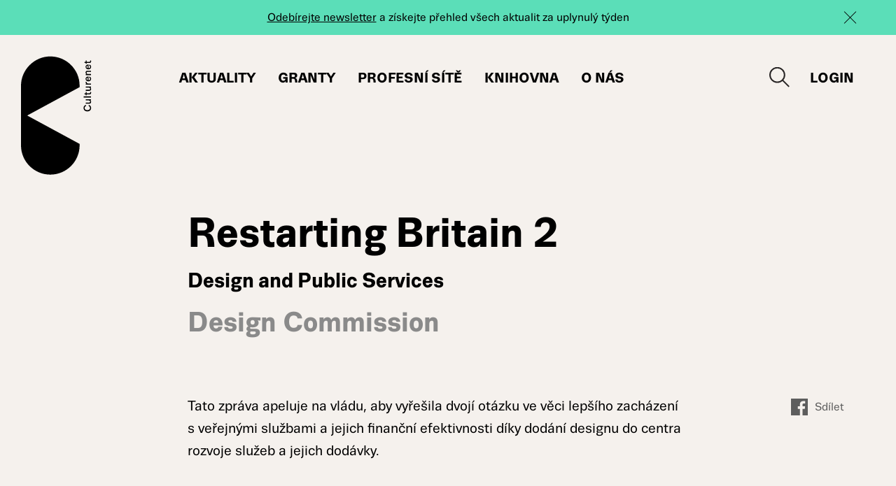

--- FILE ---
content_type: text/html; charset=UTF-8
request_url: https://www.culturenet.cz/knihovna/restarting-britain-2/
body_size: 8863
content:
<!DOCTYPE html><html lang="cs-CZ" class=""><head><meta charset="UTF-8" /><meta http-equiv="x-ua-compatible" content="ie=edge"><meta name="viewport" content="width=device-width" /><meta name='robots' content='index, follow, max-image-preview:large, max-snippet:-1, max-video-preview:-1' /><style>img:is([sizes="auto" i], [sizes^="auto," i]) { contain-intrinsic-size: 3000px 1500px }</style> <script data-cfasync="false" data-pagespeed-no-defer>var gtm4wp_datalayer_name = "dataLayer";
	var dataLayer = dataLayer || [];</script> <title>Restarting Britain 2 - Culturenet</title><link rel="canonical" href="https://www.culturenet.cz/knihovna/restarting-britain-2/" /><meta property="og:locale" content="cs_CZ" /><meta property="og:type" content="article" /><meta property="og:title" content="Restarting Britain 2 - Culturenet" /><meta property="og:description" content="Tato zpráva apeluje na vládu, aby vyřešila dvojí otázku ve věci ..." /><meta property="og:url" content="https://www.culturenet.cz/knihovna/restarting-britain-2/" /><meta property="og:site_name" content="Culturenet" /><meta property="article:modified_time" content="2020-02-10T08:22:39+00:00" /><meta property="og:image" content="https://www.culturenet.cz/coKmv4d994Swax/uploads/2019/10/share.png" /><meta property="og:image:width" content="2880" /><meta property="og:image:height" content="1578" /><meta property="og:image:type" content="image/png" /><meta name="twitter:card" content="summary_large_image" /> <script type="application/ld+json" class="yoast-schema-graph">{"@context":"https://schema.org","@graph":[{"@type":"WebPage","@id":"https://www.culturenet.cz/knihovna/restarting-britain-2/","url":"https://www.culturenet.cz/knihovna/restarting-britain-2/","name":"Restarting Britain 2 - Culturenet","isPartOf":{"@id":"https://www.culturenet.cz/#website"},"datePublished":"2016-02-05T12:58:41+00:00","dateModified":"2020-02-10T08:22:39+00:00","breadcrumb":{"@id":"https://www.culturenet.cz/knihovna/restarting-britain-2/#breadcrumb"},"inLanguage":"cs","potentialAction":[{"@type":"ReadAction","target":["https://www.culturenet.cz/knihovna/restarting-britain-2/"]}]},{"@type":"BreadcrumbList","@id":"https://www.culturenet.cz/knihovna/restarting-britain-2/#breadcrumb","itemListElement":[{"@type":"ListItem","position":1,"name":"Domů","item":"https://www.culturenet.cz/"},{"@type":"ListItem","position":2,"name":"Restarting Britain 2"}]},{"@type":"WebSite","@id":"https://www.culturenet.cz/#website","url":"https://www.culturenet.cz/","name":"Culturenet","description":"","potentialAction":[{"@type":"SearchAction","target":{"@type":"EntryPoint","urlTemplate":"https://www.culturenet.cz/?s={search_term_string}"},"query-input":{"@type":"PropertyValueSpecification","valueRequired":true,"valueName":"search_term_string"}}],"inLanguage":"cs"}]}</script> <link rel='dns-prefetch' href='//cdnjs.cloudflare.com' /><link rel='stylesheet' id='wp-block-library-css' href='https://www.culturenet.cz/coKmv4d994Swax/cache/autoptimize/css/autoptimize_single_5a8d146264c8f744788ad69739bb354f.css?ver=6.7.4' type='text/css' media='all' /><style id='classic-theme-styles-inline-css' type='text/css'>/**
 * These rules are needed for backwards compatibility.
 * They should match the button element rules in the base theme.json file.
 */
.wp-block-button__link {
	color: #ffffff;
	background-color: #32373c;
	border-radius: 9999px; /* 100% causes an oval, but any explicit but really high value retains the pill shape. */

	/* This needs a low specificity so it won't override the rules from the button element if defined in theme.json. */
	box-shadow: none;
	text-decoration: none;

	/* The extra 2px are added to size solids the same as the outline versions.*/
	padding: calc(0.667em + 2px) calc(1.333em + 2px);

	font-size: 1.125em;
}

.wp-block-file__button {
	background: #32373c;
	color: #ffffff;
	text-decoration: none;
}</style><style id='global-styles-inline-css' type='text/css'>:root{--wp--preset--aspect-ratio--square: 1;--wp--preset--aspect-ratio--4-3: 4/3;--wp--preset--aspect-ratio--3-4: 3/4;--wp--preset--aspect-ratio--3-2: 3/2;--wp--preset--aspect-ratio--2-3: 2/3;--wp--preset--aspect-ratio--16-9: 16/9;--wp--preset--aspect-ratio--9-16: 9/16;--wp--preset--color--black: #000000;--wp--preset--color--cyan-bluish-gray: #abb8c3;--wp--preset--color--white: #ffffff;--wp--preset--color--pale-pink: #f78da7;--wp--preset--color--vivid-red: #cf2e2e;--wp--preset--color--luminous-vivid-orange: #ff6900;--wp--preset--color--luminous-vivid-amber: #fcb900;--wp--preset--color--light-green-cyan: #7bdcb5;--wp--preset--color--vivid-green-cyan: #00d084;--wp--preset--color--pale-cyan-blue: #8ed1fc;--wp--preset--color--vivid-cyan-blue: #0693e3;--wp--preset--color--vivid-purple: #9b51e0;--wp--preset--gradient--vivid-cyan-blue-to-vivid-purple: linear-gradient(135deg,rgba(6,147,227,1) 0%,rgb(155,81,224) 100%);--wp--preset--gradient--light-green-cyan-to-vivid-green-cyan: linear-gradient(135deg,rgb(122,220,180) 0%,rgb(0,208,130) 100%);--wp--preset--gradient--luminous-vivid-amber-to-luminous-vivid-orange: linear-gradient(135deg,rgba(252,185,0,1) 0%,rgba(255,105,0,1) 100%);--wp--preset--gradient--luminous-vivid-orange-to-vivid-red: linear-gradient(135deg,rgba(255,105,0,1) 0%,rgb(207,46,46) 100%);--wp--preset--gradient--very-light-gray-to-cyan-bluish-gray: linear-gradient(135deg,rgb(238,238,238) 0%,rgb(169,184,195) 100%);--wp--preset--gradient--cool-to-warm-spectrum: linear-gradient(135deg,rgb(74,234,220) 0%,rgb(151,120,209) 20%,rgb(207,42,186) 40%,rgb(238,44,130) 60%,rgb(251,105,98) 80%,rgb(254,248,76) 100%);--wp--preset--gradient--blush-light-purple: linear-gradient(135deg,rgb(255,206,236) 0%,rgb(152,150,240) 100%);--wp--preset--gradient--blush-bordeaux: linear-gradient(135deg,rgb(254,205,165) 0%,rgb(254,45,45) 50%,rgb(107,0,62) 100%);--wp--preset--gradient--luminous-dusk: linear-gradient(135deg,rgb(255,203,112) 0%,rgb(199,81,192) 50%,rgb(65,88,208) 100%);--wp--preset--gradient--pale-ocean: linear-gradient(135deg,rgb(255,245,203) 0%,rgb(182,227,212) 50%,rgb(51,167,181) 100%);--wp--preset--gradient--electric-grass: linear-gradient(135deg,rgb(202,248,128) 0%,rgb(113,206,126) 100%);--wp--preset--gradient--midnight: linear-gradient(135deg,rgb(2,3,129) 0%,rgb(40,116,252) 100%);--wp--preset--font-size--small: 13px;--wp--preset--font-size--medium: 20px;--wp--preset--font-size--large: 36px;--wp--preset--font-size--x-large: 42px;--wp--preset--spacing--20: 0.44rem;--wp--preset--spacing--30: 0.67rem;--wp--preset--spacing--40: 1rem;--wp--preset--spacing--50: 1.5rem;--wp--preset--spacing--60: 2.25rem;--wp--preset--spacing--70: 3.38rem;--wp--preset--spacing--80: 5.06rem;--wp--preset--shadow--natural: 6px 6px 9px rgba(0, 0, 0, 0.2);--wp--preset--shadow--deep: 12px 12px 50px rgba(0, 0, 0, 0.4);--wp--preset--shadow--sharp: 6px 6px 0px rgba(0, 0, 0, 0.2);--wp--preset--shadow--outlined: 6px 6px 0px -3px rgba(255, 255, 255, 1), 6px 6px rgba(0, 0, 0, 1);--wp--preset--shadow--crisp: 6px 6px 0px rgba(0, 0, 0, 1);}:where(.is-layout-flex){gap: 0.5em;}:where(.is-layout-grid){gap: 0.5em;}body .is-layout-flex{display: flex;}.is-layout-flex{flex-wrap: wrap;align-items: center;}.is-layout-flex > :is(*, div){margin: 0;}body .is-layout-grid{display: grid;}.is-layout-grid > :is(*, div){margin: 0;}:where(.wp-block-columns.is-layout-flex){gap: 2em;}:where(.wp-block-columns.is-layout-grid){gap: 2em;}:where(.wp-block-post-template.is-layout-flex){gap: 1.25em;}:where(.wp-block-post-template.is-layout-grid){gap: 1.25em;}.has-black-color{color: var(--wp--preset--color--black) !important;}.has-cyan-bluish-gray-color{color: var(--wp--preset--color--cyan-bluish-gray) !important;}.has-white-color{color: var(--wp--preset--color--white) !important;}.has-pale-pink-color{color: var(--wp--preset--color--pale-pink) !important;}.has-vivid-red-color{color: var(--wp--preset--color--vivid-red) !important;}.has-luminous-vivid-orange-color{color: var(--wp--preset--color--luminous-vivid-orange) !important;}.has-luminous-vivid-amber-color{color: var(--wp--preset--color--luminous-vivid-amber) !important;}.has-light-green-cyan-color{color: var(--wp--preset--color--light-green-cyan) !important;}.has-vivid-green-cyan-color{color: var(--wp--preset--color--vivid-green-cyan) !important;}.has-pale-cyan-blue-color{color: var(--wp--preset--color--pale-cyan-blue) !important;}.has-vivid-cyan-blue-color{color: var(--wp--preset--color--vivid-cyan-blue) !important;}.has-vivid-purple-color{color: var(--wp--preset--color--vivid-purple) !important;}.has-black-background-color{background-color: var(--wp--preset--color--black) !important;}.has-cyan-bluish-gray-background-color{background-color: var(--wp--preset--color--cyan-bluish-gray) !important;}.has-white-background-color{background-color: var(--wp--preset--color--white) !important;}.has-pale-pink-background-color{background-color: var(--wp--preset--color--pale-pink) !important;}.has-vivid-red-background-color{background-color: var(--wp--preset--color--vivid-red) !important;}.has-luminous-vivid-orange-background-color{background-color: var(--wp--preset--color--luminous-vivid-orange) !important;}.has-luminous-vivid-amber-background-color{background-color: var(--wp--preset--color--luminous-vivid-amber) !important;}.has-light-green-cyan-background-color{background-color: var(--wp--preset--color--light-green-cyan) !important;}.has-vivid-green-cyan-background-color{background-color: var(--wp--preset--color--vivid-green-cyan) !important;}.has-pale-cyan-blue-background-color{background-color: var(--wp--preset--color--pale-cyan-blue) !important;}.has-vivid-cyan-blue-background-color{background-color: var(--wp--preset--color--vivid-cyan-blue) !important;}.has-vivid-purple-background-color{background-color: var(--wp--preset--color--vivid-purple) !important;}.has-black-border-color{border-color: var(--wp--preset--color--black) !important;}.has-cyan-bluish-gray-border-color{border-color: var(--wp--preset--color--cyan-bluish-gray) !important;}.has-white-border-color{border-color: var(--wp--preset--color--white) !important;}.has-pale-pink-border-color{border-color: var(--wp--preset--color--pale-pink) !important;}.has-vivid-red-border-color{border-color: var(--wp--preset--color--vivid-red) !important;}.has-luminous-vivid-orange-border-color{border-color: var(--wp--preset--color--luminous-vivid-orange) !important;}.has-luminous-vivid-amber-border-color{border-color: var(--wp--preset--color--luminous-vivid-amber) !important;}.has-light-green-cyan-border-color{border-color: var(--wp--preset--color--light-green-cyan) !important;}.has-vivid-green-cyan-border-color{border-color: var(--wp--preset--color--vivid-green-cyan) !important;}.has-pale-cyan-blue-border-color{border-color: var(--wp--preset--color--pale-cyan-blue) !important;}.has-vivid-cyan-blue-border-color{border-color: var(--wp--preset--color--vivid-cyan-blue) !important;}.has-vivid-purple-border-color{border-color: var(--wp--preset--color--vivid-purple) !important;}.has-vivid-cyan-blue-to-vivid-purple-gradient-background{background: var(--wp--preset--gradient--vivid-cyan-blue-to-vivid-purple) !important;}.has-light-green-cyan-to-vivid-green-cyan-gradient-background{background: var(--wp--preset--gradient--light-green-cyan-to-vivid-green-cyan) !important;}.has-luminous-vivid-amber-to-luminous-vivid-orange-gradient-background{background: var(--wp--preset--gradient--luminous-vivid-amber-to-luminous-vivid-orange) !important;}.has-luminous-vivid-orange-to-vivid-red-gradient-background{background: var(--wp--preset--gradient--luminous-vivid-orange-to-vivid-red) !important;}.has-very-light-gray-to-cyan-bluish-gray-gradient-background{background: var(--wp--preset--gradient--very-light-gray-to-cyan-bluish-gray) !important;}.has-cool-to-warm-spectrum-gradient-background{background: var(--wp--preset--gradient--cool-to-warm-spectrum) !important;}.has-blush-light-purple-gradient-background{background: var(--wp--preset--gradient--blush-light-purple) !important;}.has-blush-bordeaux-gradient-background{background: var(--wp--preset--gradient--blush-bordeaux) !important;}.has-luminous-dusk-gradient-background{background: var(--wp--preset--gradient--luminous-dusk) !important;}.has-pale-ocean-gradient-background{background: var(--wp--preset--gradient--pale-ocean) !important;}.has-electric-grass-gradient-background{background: var(--wp--preset--gradient--electric-grass) !important;}.has-midnight-gradient-background{background: var(--wp--preset--gradient--midnight) !important;}.has-small-font-size{font-size: var(--wp--preset--font-size--small) !important;}.has-medium-font-size{font-size: var(--wp--preset--font-size--medium) !important;}.has-large-font-size{font-size: var(--wp--preset--font-size--large) !important;}.has-x-large-font-size{font-size: var(--wp--preset--font-size--x-large) !important;}
:where(.wp-block-post-template.is-layout-flex){gap: 1.25em;}:where(.wp-block-post-template.is-layout-grid){gap: 1.25em;}
:where(.wp-block-columns.is-layout-flex){gap: 2em;}:where(.wp-block-columns.is-layout-grid){gap: 2em;}
:root :where(.wp-block-pullquote){font-size: 1.5em;line-height: 1.6;}</style><link rel='stylesheet' id='eeb-css-frontend-css' href='https://www.culturenet.cz/coKmv4d994Swax/cache/autoptimize/css/autoptimize_single_54d4eedc552c499c4a8d6b89c23d3df1.css?ver=240630-114528' type='text/css' media='all' /><link rel='stylesheet' id='som_lost_password_style-css' href='https://www.culturenet.cz/coKmv4d994Swax/cache/autoptimize/css/autoptimize_single_a52dad040ec6c70fd40f65aab55fe084.css?ver=6.7.4' type='text/css' media='all' /><link rel='stylesheet' id='lazysizes-css' href='https://www.culturenet.cz/coKmv4d994Swax/plugins/lazysizes/css/build/lazysizes.fadein.min.css?ver=5.2.2' type='text/css' media='all' /><link rel='stylesheet' id='responsive-lightbox-magnific-css' href='https://www.culturenet.cz/coKmv4d994Swax/cache/autoptimize/css/autoptimize_single_f7da3205f9e763476a3d441b70910c36.css?ver=1.2.0' type='text/css' media='all' /><link rel='stylesheet' id='culturenet-style-magnific-css' href='https://www.culturenet.cz/coKmv4d994Swax/cache/autoptimize/css/autoptimize_single_30b593b71d7672658f89bfea0ab360c9.css' type='text/css' media='all' /><link rel='stylesheet' id='culturenet-style-swiper-css' href='https://www.culturenet.cz/coKmv4d994Swax/themes/culturenet/css/swiper.min.css' type='text/css' media='all' /><link rel='stylesheet' id='culturenet-style-select2-css' href='https://cdnjs.cloudflare.com/ajax/libs/select2/4.0.10/css/select2.min.css' type='text/css' media='all' /><link rel='stylesheet' id='culturenet-style-css' href='https://www.culturenet.cz/coKmv4d994Swax/cache/autoptimize/css/autoptimize_single_d5773e1d4fbd62dc69bed731e5ea9f85.css?ver=1751885617' type='text/css' media='all' /><link rel='stylesheet' id='searchwp-forms-css' href='https://www.culturenet.cz/coKmv4d994Swax/cache/autoptimize/css/autoptimize_single_2ad41791f051080014fa54b422ce8e9b.css?ver=4.3.13' type='text/css' media='all' /> <script type="text/javascript" id="wpml-cookie-js-extra">var wpml_cookies = {"wp-wpml_current_language":{"value":"cs","expires":1,"path":"\/"}};
var wpml_cookies = {"wp-wpml_current_language":{"value":"cs","expires":1,"path":"\/"}};</script> <script type="text/javascript" src="https://www.culturenet.cz/coKmv4d994Swax/cache/autoptimize/js/autoptimize_single_16623e9f7cd802cf093c325c511a739c.js?ver=3.7.1" id="jquery-core-js"></script> <link rel="https://api.w.org/" href="https://www.culturenet.cz/wp-json/" /><link rel="EditURI" type="application/rsd+xml" title="RSD" href="https://www.culturenet.cz/xmlrpc.php?rsd" /><meta name="generator" content="WordPress 6.7.4" /><link rel='shortlink' href='https://www.culturenet.cz/?p=5121' /><link rel="alternate" title="oEmbed (JSON)" type="application/json+oembed" href="https://www.culturenet.cz/wp-json/oembed/1.0/embed?url=https%3A%2F%2Fwww.culturenet.cz%2Fknihovna%2Frestarting-britain-2%2F" /><link rel="alternate" title="oEmbed (XML)" type="text/xml+oembed" href="https://www.culturenet.cz/wp-json/oembed/1.0/embed?url=https%3A%2F%2Fwww.culturenet.cz%2Fknihovna%2Frestarting-britain-2%2F&#038;format=xml" /><meta name="generator" content="WPML ver:4.6.15 stt:9,1;" /><style>.som-password-error-message,
.som-password-sent-message {
	background-color: #2679ce;
	border-color: #2679ce;
}</style><noscript><style>.lazyload { display: none !important; }</style></noscript>  <script data-cfasync="false" data-pagespeed-no-defer>var dataLayer_content = {"pagePostType":"library","pagePostType2":"single-library","pagePostAuthor":"Sára Davidová"};
	dataLayer.push( dataLayer_content );</script> <script data-cfasync="false">(function(w,d,s,l,i){w[l]=w[l]||[];w[l].push({'gtm.start':
new Date().getTime(),event:'gtm.js'});var f=d.getElementsByTagName(s)[0],
j=d.createElement(s),dl=l!='dataLayer'?'&l='+l:'';j.async=true;j.src=
'//www.googletagmanager.com/gtm.js?id='+i+dl;f.parentNode.insertBefore(j,f);
})(window,document,'script','dataLayer','GTM-5GQ968SF');</script> <style type="text/css">.recentcomments a{display:inline !important;padding:0 !important;margin:0 !important;}</style><style type="text/css" id="wp-custom-css">#cookie-law-info-again {
	box-shadow: rgb(0 0 0 / 50%) 0px 5px 10px;
}</style><link rel="apple-touch-icon" sizes="180x180" href="https://www.culturenet.cz/coKmv4d994Swax/themes/culturenet/favicons/apple-touch-icon.png"><link rel="icon" type="image/png" sizes="32x32" href="https://www.culturenet.cz/coKmv4d994Swax/themes/culturenet/favicons/favicon-32x32.png"><link rel="icon" type="image/png" sizes="16x16" href="https://www.culturenet.cz/coKmv4d994Swax/themes/culturenet/favicons/favicon-16x16.png"><link rel="manifest" href="https://www.culturenet.cz/coKmv4d994Swax/themes/culturenet/favicons/site.webmanifest"><link rel="mask-icon" href="https://www.culturenet.cz/coKmv4d994Swax/themes/culturenet/favicons/safari-pinned-tab.svg" color="#5bbad5"><meta name="msapplication-TileColor" content="#fcffff"><meta name="theme-color" content="#ffffff"> <script>/*! grunt-grunticon Stylesheet Loader - v2.1.6 | https://github.com/filamentgroup/grunticon | (c) 2015 Scott Jehl, Filament Group, Inc. | MIT license. */ !
function() {
    function e(e, n, t) {
        "use strict";
        var o = window.document.createElement("link"),
            r = n || window.document.getElementsByTagName("script")[0],
            a = window.document.styleSheets;
        return o.rel = "stylesheet", o.href = e, o.media = "only x", r.parentNode.insertBefore(o, r), o
            .onloadcssdefined =
            function(e) {
                for (var n, t = 0; t < a.length; t++) a[t].href && a[t].href === o.href && (n = !0);
                n ? e() : setTimeout(function() {
                    o.onloadcssdefined(e)
                })
            }, o.onloadcssdefined(function() {
                o.media = t || "all"
            }), o
    }

    function n(e, n) {
        e.onload = function() {
            e.onload = null, n && n.call(e)
        }, "isApplicationInstalled" in navigator && "onloadcssdefined" in e && e.onloadcssdefined(n)
    }! function(t) {
        var o = function(r, a) {
            "use strict";
            if (r && 3 === r.length) {
                var i = t.navigator,
                    c = t.document,
                    s = t.Image,
                    d = !(!c.createElementNS || !c.createElementNS("http://www.w3.org/2000/svg", "svg")
                        .createSVGRect ||
                        !c.implementation.hasFeature("http://www.w3.org/TR/SVG11/feature#Image", "1.1") || t
                        .opera &&
                        i.userAgent.indexOf("Chrome") === -1 || i.userAgent.indexOf("Series40") !== -1),
                    l = new s;
                l.onerror = function() {
                        o.method = "png", o.href = r[2], e(r[2])
                    }, l.onload = function() {
                        var t = 1 === l.width && 1 === l.height,
                            i = r[t && d ? 0 : t ? 1 : 2];
                        t && d ? o.method = "svg" : t ? o.method = "datapng" : o.method = "png", o.href = i, n(
                            e(i), a)
                    }, l.src = "[data-uri]", c
                    .documentElement
                    .className += " grunticon"
            }
        };
        o.loadCSS = e, o.onloadCSS = n, t.grunticon = o
    }(this),
    function(e, n) {
        "use strict";
        var t = n.document,
            o = "grunticon:",
            r = function(e) {
                if (t.attachEvent ? "complete" === t.readyState : "loading" !== t.readyState) e();
                else {
                    var n = !1;
                    t.addEventListener("readystatechange", function() {
                        n || (n = !0, e())
                    }, !1)
                }
            },
            a = function(e) {
                return n.document.querySelector('link[href$="' + e + '"]')
            },
            i = function(e) {
                var n, t, r, a, i, c, s = {};
                if (n = e.sheet, !n) return s;
                t = n.cssRules ? n.cssRules : n.rules;
                for (var d = 0; d < t.length; d++) r = t[d].cssText, a = o + t[d].selectorText, i = r.split(");")[0]
                    .match(/US\-ASCII\,([^"']+)/), i && i[1] && (c = decodeURIComponent(i[1]), s[a] = c);
                return s
            },
            c = function(e) {
                var n, r, a, i;
                a = "data-grunticon-embed";
                for (var c in e) {
                    i = c.slice(o.length);
                    try {
                        n = t.querySelectorAll(i)
                    } catch (e) {
                        continue
                    }
                    r = [];
                    for (var s = 0; s < n.length; s++) null !== n[s].getAttribute(a) && r.push(n[s]);
                    if (r.length)
                        for (s = 0; s < r.length; s++) r[s].innerHTML = e[c], r[s].style.backgroundImage = "none",
                            r[s].removeAttribute(a)
                }
                return r
            },
            s = function(n) {
                "svg" === e.method && r(function() {
                    c(i(a(e.href))), "function" == typeof n && n()
                })
            };
        e.embedIcons = c, e.getCSS = a, e.getIcons = i, e.ready = r, e.svgLoadedCallback = s, e.embedSVG = s
    }(grunticon, this)
}();
grunticon(
    ["https://www.culturenet.cz/coKmv4d994Swax/themes/culturenet/img/svg-out/icons.data.svg.css?ver=1575354269",
        "https://www.culturenet.cz/coKmv4d994Swax/themes/culturenet/img/svg-out/icons.data.png.css?ver=1575354269",
        "https://www.culturenet.cz/coKmv4d994Swax/themes/culturenet/img/svg-out/icons.fallback.css?ver=1575354269"
    ], grunticon.svgLoadedCallback);</script> <noscript><link href="https://www.culturenet.cz/coKmv4d994Swax/themes/culturenet/img/svg-out/icons.fallback.css?ver=1575354269"
 rel="stylesheet"></noscript> <script>var ajaxurl = "https://www.culturenet.cz/wp-admin/admin-ajax.php";</script> <style>body .cookielawinfo-row-cat-table {
margin: 10px 0;
table-layout: auto;
background: transparent;
}
body table.cookielawinfo-row-cat-table td,
body table.cookielawinfo-row-cat-table th {
padding-left: 10px;
padding-right: 10px;
text-align: left;
font-size: 14px;
color: #000;
}</style> <script>window.dataLayer = window.dataLayer || [];
	window.gtag = window.gtag || function () { window.dataLayer.push(arguments); }

	var analyticsStorageAllowed = (CLI_Cookie.read('cookielawinfo-checkbox-analytics') === 'yes');
	var adStorageAllowed = (CLI_Cookie.read('cookielawinfo-checkbox-advertisement') === 'yes');
	var personalizationStorageAllowed = false;
	var functionalityStorageAllowed = (CLI_Cookie.read('cookielawinfo-checkbox-functional') === 'yes');
	var securityStorageAllowed = false;

	function setConsent(action) {
		gtag('consent', action, {
			analytics_storage: analyticsStorageAllowed ? 'granted' : 'denied',
			ad_storage: adStorageAllowed ? 'granted' : 'denied',
			personalization_storage: personalizationStorageAllowed ? 'granted' : 'denied',
			functionality_storage: functionalityStorageAllowed ? 'granted' : 'denied',
			security_storage: securityStorageAllowed ? 'granted' : 'denied',
			wait_for_update: 500
		});
		gtag('set', 'ads_data_redaction', true);

		if (action === 'update') {
			dataLayer.push({ event: 'consent_update' });
		}

	}

	setConsent('default');</script> </head><body class="library-template-default single single-library postid-5121"> <noscript><iframe src="https://www.googletagmanager.com/ns.html?id=GTM-5GQ968SF" height="0" width="0" style="display:none;visibility:hidden" aria-hidden="true"></iframe></noscript><div class="js-page-overlay page-overlay"></div><div class="js-page-loader page-loader icon-three-dots" data-grunticon-embed></div><div id="all" class=""><div class="main cf"><div class="js-newsletter-stripe newsletter-stripe newsletter-stripe--green"><div class="container cf"><p><a href="/#newsletter">Odebírejte newsletter</a> a získejte přehled všech aktualit za uplynulý týden</p></div><div class="js-newsletter-stripe-close newsletter-stripe-close"></div></div><header class="js-main-header header"><div class="header-main header-main--big"><div class="header-box"><div class="container container--full cf"><div class="header-box-logo"> <a class="js-header-logo header-logo-icon header-logo-icon--big icon-logo-dark" href="https://www.culturenet.cz/">Culturenet</a></div><div class="header-box-menu"><nav class="js-main-menu main-menu"><ul id="menu-hlavni-menu" class="js-navigation-box theme-menu main-menu-box cf"><li id="menu-item-431" class="js-to-news-section menu-item menu-item-type-custom menu-item-object-custom menu-item-431"><a href="/#aktuality">Aktuality</a></li><li id="menu-item-48" class="menu-item menu-item-type-post_type menu-item-object-page menu-item-48"><a href="https://www.culturenet.cz/granty/">Granty</a></li><li id="menu-item-65596" class="menu-item menu-item-type-post_type menu-item-object-page menu-item-65596"><a href="https://www.culturenet.cz/profesni-organizace-a-site/">Profesní sítě</a></li><li id="menu-item-47" class="menu-item menu-item-type-post_type menu-item-object-page menu-item-47"><a href="https://www.culturenet.cz/knihovna/">Knihovna</a></li><li id="menu-item-45" class="menu-item menu-item-type-post_type menu-item-object-page menu-item-45"><a href="https://www.culturenet.cz/o-nas/">O nás</a></li></ul></nav></div><div class="js-header-box-right header-box-right"><div class="js-header-box-search header-box-search"><div class="header-box-search-btn icon-search" data-grunticon-embed></div></div><div class="js-header-box-login header-box-login"> <a class="header-box-login-link header-box-login-link--login" href="https://www.culturenet.cz/uzivatel/"> <span class="header-box-login-link__btn">Login<span> </a></div></div><div class="js-nav-switcher menu-switcher cf"><div class="menu-switcher__icon"> <span></span> <span></span> <span></span> <span></span></div></div></div></div><div class="js-search-form search-form"><div class="container cf"><form method="get" class="js-search-form-header search-form-box" id="searchform" action="https://www.culturenet.cz/"><div class="search-form-content"> <input class="js-search-input search-input" type="search" value="" name="s" id="s" placeholder="Hledejte v rámci webu" required> <button class="search-btn btn btn--big" type="submit" id="searchsubmit" value="">Vyhledat</button></div></form></div></div></div></header><div class="main-page"><main class="page-box cf"><header class="page-header page-header--single-more"><div class="container container--small cf"><div class="page-header-box"><h1 class="page-title page-title--single">Restarting Britain 2</h1><div class="page-single-more-subtitle">Design and Public Services</div><div class="page-single-more-author">Design Commission</div></div></div></header><div class="page-content page-content--single cf"><div class="container cf"><div class="content"><div class="cf"> <a class="single-social-link single-social-link--mobile cf" href="https://www.facebook.com/sharer/sharer.php?u=https://www.culturenet.cz/knihovna/restarting-britain-2/"><span class="icon-fb" data-grunticon-embed></span>Sdílet</a></div><p>Tato zpráva apeluje na vládu, aby vyřešila dvojí otázku ve věci lepšího zacházení s&nbsp;veřejnými službami a&nbsp;jejich finanční efektivnosti díky dodání designu do centra rozvoje služeb a&nbsp;jejich dodávky.</p></div><div class="sidebar sidebar--share"> <a class="single-social-link" href="https://www.facebook.com/sharer/sharer.php?u=https://www.culturenet.cz/knihovna/restarting-britain-2/"><span class="icon-fb" data-grunticon-embed></span>Sdílet</a></div></div></div><div class="single-more-content cf"><div class="container cf"><div class="content"><div class="single-more-content-info"><div class="single-more-content-info-row"> <strong>Název</strong>Restarting Britain 2</div><div class="single-more-content-info-row"> <strong>Podtitul</strong>Design and Public Services</div><div class="single-more-content-info-row"> <strong>Autor</strong>Design Commission</div></div><div class="single-more-content-info"><div class="single-more-content-info-row"> <strong>Klíčová slova</strong><a class="single-more-content-info-row__link" href="https://www.culturenet.cz/knihovna/?wpage=1&filter_library_themes=evropa">Evropa</a>, <a class="single-more-content-info-row__link" href="https://www.culturenet.cz/knihovna/?wpage=1&filter_library_themes=financovani">Financování</a>, <a class="single-more-content-info-row__link" href="https://www.culturenet.cz/knihovna/?wpage=1&filter_library_themes=kulturni-a-kreativni-prumysly">Kulturní a kreativní průmysly</a>, <a class="single-more-content-info-row__link" href="https://www.culturenet.cz/knihovna/?wpage=1&filter_library_themes=kulturni-politika">Kulturní politika</a>, <a class="single-more-content-info-row__link" href="https://www.culturenet.cz/knihovna/?wpage=1&filter_library_themes=strategie">Strategie</a>, <a class="single-more-content-info-row__link" href="https://www.culturenet.cz/knihovna/?wpage=1&filter_library_themes=zprava">Zpráva</a></div></div><div class="single-more-content-info"><div class="single-more-content-info-row"> <strong> Ke stažení</strong> <a href="https://www.culturenet.cz/coKmv4d994Swax/uploads/2016/02/Restarting-Britain-2.pdf">Restarting Britain 2</a></div><div class="single-more-content-info-row"> <strong>Url</strong><a href="https://www.designcouncil.org.uk/resources/report/restarting-britain-design-and-public-services">Design Council, Restarting Britain 2</a></div></div><div class="single-more-content-info"><div class="single-more-content-info-row"> <strong>Rok vydání</strong>2013</div><div class="single-more-content-info-row"> <strong>Nakladatel</strong>Design Commission</div><div class="single-more-content-info-row"> <strong>Rozsah</strong>64</div><div class="single-more-content-info-row"> <strong>Jazyk</strong>Angličtina</div></div></div></div></div><div class="single-buttons cf"><div class="container container--small cf"> <a class="btn btn--big" href="https://www.culturenet.cz/knihovna/?#filters">Související materiály</a></div></div></main></div><footer><div class="footer"><div class="container cf"><div class="footer-box"><div class="footer-box__left"> <a class="footer-logo-icon" href=""> Národní institut pro kulturu<br /> Czech Cultural Institute<br /> Celetná 17 / 110 00 Praha 1 </a></div><div class="footer-box__right"><div class="footer-menu"> <a class="footer-menu__link" href="https://www.culturenet.cz/inzerce/">INZERCE</a> <a class="footer-menu__link" href="https://www.culturenet.cz/vseobecne-podminky/">VŠEOBECNÉ PODMÍNKY </a> <a class="footer-menu__link" href="https://www.culturenet.cz/gdpr/">GDPR</a></div><div class="footer-socials"> <a class="footer-socials__link icon-fb" href="" data-grunticon-embed>Facebook</a></div></div></div></div></div><div class="copyright"><div class="container cf"><div class="copyright-box cf"><div class="copyright__left"><p>© 2026 Národní institut pro kulturu</p></div><div class="copyright__right"> <a href="http://marathonstudio.eu/cs/home-cz/">Marathon Studio</a></div></div></div></div><div class="js-to-top to-top icon-to-top"></div></footer></div></div><div class="mobile-menu"><div class="mobile-menu-wrapper"><div class="js-mobile-menu-box mobile-menu-box"></div><div class="js-mobile-menu-search-box mobile-menu-search-box"></div><div class="js-mobile-menu-user-box mobile-menu-user-box"></div><div class="js-mobile-menu-lang-box mobile-menu-lang-box"></div><div class="js-mobile-menu-searchbox-box mobile-menu-searchbox-box"></div></div><div class="js-mobile-menu-close mobile-menu-close"> <span></span> <span></span></div></div><style id='core-block-supports-inline-css' type='text/css'>/**
 * Core styles: block-supports
 */</style> <script type="text/javascript" id="responsive-lightbox-js-before">var rlArgs = {"script":"magnific","selector":"lightbox","customEvents":"","activeGalleries":true,"disableOn":0,"midClick":true,"preloader":true,"closeOnContentClick":true,"closeOnBgClick":true,"closeBtnInside":true,"showCloseBtn":true,"enableEscapeKey":true,"alignTop":false,"fixedContentPos":"auto","fixedBgPos":"auto","autoFocusLast":true,"woocommerce_gallery":false,"ajaxurl":"https:\/\/www.culturenet.cz\/wp-admin\/admin-ajax.php","nonce":"dbb09d2b71","preview":false,"postId":5121,"scriptExtension":false};</script> <script type="text/javascript" src="https://cdnjs.cloudflare.com/ajax/libs/select2/4.0.10/js/select2.min.js" id="select2-js"></script> <script defer src="https://www.culturenet.cz/coKmv4d994Swax/cache/autoptimize/js/autoptimize_c19c69c2aeb40f03f8d8647279a34596.js"></script></body></html>

--- FILE ---
content_type: text/css
request_url: https://www.culturenet.cz/coKmv4d994Swax/cache/autoptimize/css/autoptimize_single_a52dad040ec6c70fd40f65aab55fe084.css?ver=6.7.4
body_size: 46
content:
.disblock{display:block}input[type=password].som-password-input{max-width:400px}.som-password-sent-message{margin-bottom:50px;padding:15px;border:2px solid #2679ce;border-radius:4px;background-color:#2679ce;color:#fff;position:relative;display:table;width:100%}.lostpassword-submit{margin-bottom:2rem}.som-password-error-message{background-color:#2679ce;border-color:#2679ce;padding-left:10px}.som-password-sent-message i{line-height:1.5;display:table-cell;vertical-align:middle;width:25px}.som-password-sent-message span{display:table-cell;vertical-align:middle}.sompass-submit-loading{display:inline-block;display:none}.sompass-submit-loading.submitted{display:inline-block;padding-left:10px;height:50px;line-height:50px}.sompass-submit-loading img{display:inline}#lostpasswordform #somfrp_user_info{display:block}